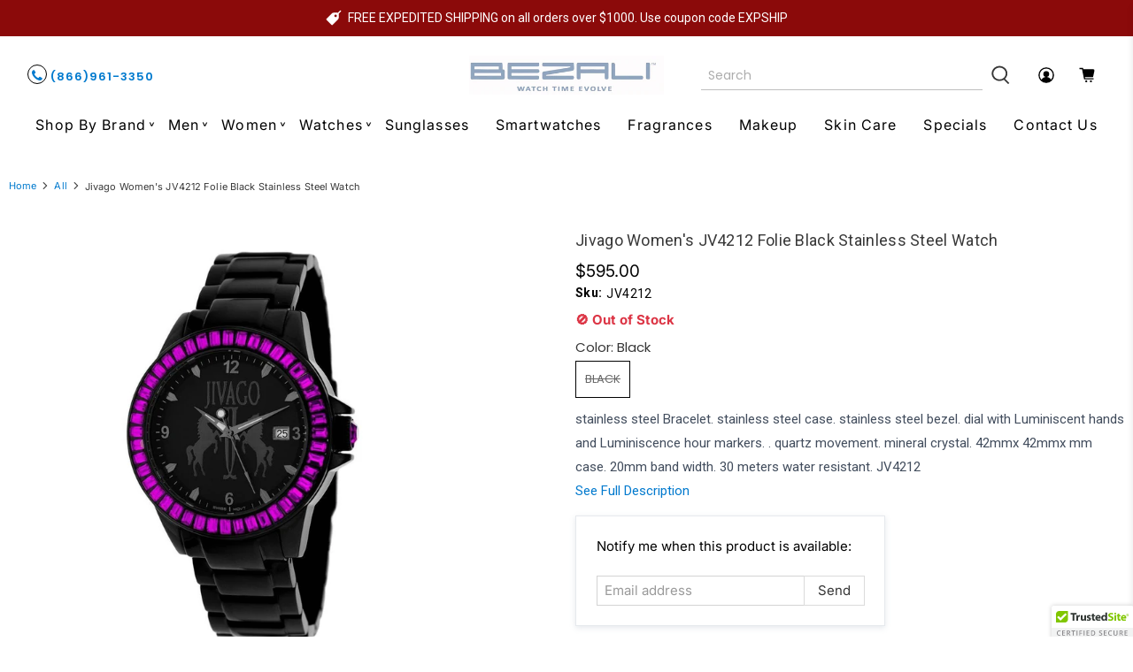

--- FILE ---
content_type: text/css
request_url: https://www.bezali.com/cdn/shop/t/36/assets/custom.css?v=145641920073700514991769078808
body_size: 7166
content:
form.header__search-form.search-form.search_forms{width:100%!important}a.navbar-link.header__link.is-arrowless,.custom_header_icon .icon{color:#000}.compare-at-price span.product-item-regular-price-percantage{display:none}.tabbed-products-section p.boost-pfs-filter-product-item-price{text-decoration-line:none;font-weight:600}.page-about-us .image-with-text__text.text-align-left.content{font-size:20px!important}h2.featured-blog__title.title{font-style:normal;font-weight:400;font-size:38px;line-height:46px;text-align:center;letter-spacing:.07em;color:#232323;margin-bottom:36px;text-transform:uppercase;text-align:left}div#variant-inventory{margin-bottom:12px}.footer__credits{text-align:center;border-top:1px solid #ddd;padding:10px 0;margin-top:15px}.button.button--primary.cartbtn{margin-top:20px;bottom:26.23%;font-style:normal;font-weight:400;font-size:20px;line-height:29px;align-items:center;text-align:center;letter-spacing:.07em}.announcement-bar__text p strong{font-family:Roboto;font-style:normal;font-weight:400;font-size:14px;line-height:16px;text-align:center;color:#fff}.Phone-icon i{border:.5px solid #000000;border-radius:40px;padding:4px;font-size:15px;width:22px;height:22px;text-align:center}.header__inner-content .top_main_two_icon{display:flex}.Phone-icon p,.Chat-icon p{font-family:Poppins;font-style:normal;font-weight:600;font-size:13px;line-height:20px;color:#232323}.top_main_two_icon{width:40%}.header__brand{width:20%;display:flex;justify-content:center;align-items:center}.topmainside-cus{width:40%;display:flex}.control.header__search-bar input::placeholder{font-family:Poppins;font-style:normal;font-weight:400;font-size:14px;line-height:20px;color:#adadad}.control.header__search-bar input{border:0;border-bottom:1px solid #BFBFBF}.header__search{width:80%;padding-right:0!important}.custom_header_icon{width:20%;display:flex;justify-content:center;align-items:center}.navbar-item.header__item a.navbar-link.header__link{font-style:normal;font-weight:400;font-size:15px;line-height:23px;letter-spacing:.07em;color:#000}.header__menu-items.header__dropdown--below-parent{display:flex;justify-content:center;align-items:center;margin-bottom:14px}.navbar-item.header__item a.navbar-link.header__link{font-style:normal;font-weight:500;font-size:15px;line-height:23px;letter-spacing:.07em;color:#000;margin:0}.header__icons .action-area__link{padding:0!important;margin:0 9px 0 19px}.Chat-icon{margin-right:19px;display:flex;justify-content:center;align-items:center}.Chat-icon img{width:30px;margin-right:6px}.Phone-icon{display:flex;justify-content:center;align-items:center}.slideshow-classic__preheading.pretext p{font-style:normal;font-weight:400;font-size:64px!important;line-height:0px!important;color:#000;margin-left:100px}.topclassy{font-family:Kaushan Script;font-style:normal;font-weight:400;font-size:120px!important;line-height:124px!important;color:#000}.topwatch{font-style:normal;font-weight:400;font-size:44px!important;line-height:44px!important;color:#000;margin:10px 0 0}.topcollection{font-style:normal;font-weight:400;font-size:44px;line-height:53px;text-transform:uppercase;color:#000}.caption-content{text-align:center!important}.slideshow-classic__buttons.buttons a{font-style:normal;font-weight:400;font-size:18px!important;line-height:34px!important;letter-spacing:.07em;width:158px!important;color:#fff!important;height:48px!important;padding:0!important;flex:inherit}.slideshow-classic__buttons.buttons{justify-content:center!important}.slideshow-classic__banner h2.title{margin-bottom:0}#shopify-section-1dc34873-1053-462a-b491-df74b344e6d3 .caption-content{width:50%!important}.caption-content.text-align-left{padding-bottom:0}.slideshow-classic .flickity-button,.slideshow-classic .flickity-page-dots{position:absolute;top:50%!important;bottom:25px}.flickity-button{background:#90a4bd!important;color:#fff}.flickity-button-icon{fill:#fff!important}.featured-collection-section .featured-collection__title.title{font-style:normal;font-weight:400;font-size:30px;line-height:43px;text-align:center;letter-spacing:.07em;color:#232323}.featured-collection-section .heading-divider.heading-divider--short{display:none}.featured-collection-section .product-thumbnail a.product-thumbnail__title{font-family:Poppins;font-style:normal;font-weight:400;font-size:16px;line-height:22px;color:#232323;text-align:left;overflow:hidden;text-overflow:ellipsis;display:-webkit-box;min-height:70px;margin-bottom:4px;-webkit-line-clamp:3;line-clamp:3;-webkit-box-orient:vertical}.featured-collection-section .image-element__wrap img{object-fit:contain!important;height:234px!important}.featured-collection-section .image-element__wrap{height:234px}.featured-collection-section span.product-thumbnail__was-price.compare-at-price .money{font-family:Poppins;font-style:normal;font-weight:400;font-size:15px!important;line-height:20px!important;color:#686868!important}.featured-collection-section span.product-thumbnail__price.price.sale .money{font-family:Poppins;font-style:normal;font-weight:600;font-size:18px;line-height:22px;color:#232323}.featured-collection-section span.product-thumbnail__price.price.sale{text-align:left}.featured-collection-section a.button.button--primary.cartbtn{font-style:normal;font-weight:400;font-size:17px;line-height:29px;text-align:center;letter-spacing:.07em;color:#232323;border:1px solid #000000;background:transparent}.featured-collection-section{background:#ededed}.featured-collection-section .product-wrap{padding:20px 14px}.featured-collection-section .product-wrap:hover .image-element__wrap img{transform:rotate(11deg)}.featured-collection-section .product-wrap .image-element__wrap img{transition:transform .6s ease}.thumbnail.product__thumbnail.product__grid-item.has-padding-bottom{background:#fff}.thumbnail.product__thumbnail.product__grid-item.has-padding-bottom .product-wrap{transition:transform .4s ease}.thumbnail.product__thumbnail.product__grid-item.has-padding-bottom:hover .product-wrap{transform:scale(1.1)}.mainwatch-section h3.ring-titl-texts{font-style:normal;font-weight:400;font-size:38px;line-height:46px;text-align:center;letter-spacing:.07em;color:#232323}.productmain-head{font-style:normal;font-weight:400;margin:11px 0;font-size:32px;line-height:40px;color:#232323}.priceoff{font-family:Poppins;font-style:normal;font-weight:500;font-size:28px;line-height:38px;text-transform:uppercase;color:#232323}.dropprice{font-family:Poppins;font-style:normal;font-weight:600;font-size:18px;line-height:22px;color:#232323}.mainprice{font-family:Poppins;font-style:normal;font-weight:400;font-size:16px;line-height:22px;text-decoration-line:line-through;color:#686868;margin-right:20px}.productprices{display:flex}.productsub-head{font-family:Poppins;font-style:normal;font-weight:500;font-size:24px;line-height:28px;color:#232323}.ringimg img{height:275px;object-fit:cover}.topmainproduct{background:#f1f1f1;padding:22px 20px}.topsub-menu{display:flex;justify-content:center;align-items:center;width:60%}.topsub-menu .shopnow-btn{font-style:normal!important;font-weight:400!important;font-size:17px!important;line-height:29px!important;text-align:center!important;letter-spacing:.07em!important;color:#232323!important;margin-top:16px;border:1px solid #000000!important;background:transparent!important}.column.width-4{width:40%}.ringimg{background:#fff;margin-right:14px}.shopnow-btn:hover{background:#000!important;color:#fff!important}.watchring-custom-img h2{font-style:normal;font-weight:400;font-size:25px;line-height:28px;color:#232323;margin-bottom:6px}.watchring-custom-img p{font-family:Poppins;font-style:normal;font-weight:400;font-size:14px;line-height:22px;color:#232323}.readmorebtn{font-style:normal!important;font-weight:400!important;font-size:17px!important;line-height:20px!important;text-align:center!important;letter-spacing:.07em!important;color:#232323!important;border:1px solid #000000!important;background:transparent!important;padding:8px 10px}.watchring-custom-img{display:flex!important}.maininfo_img{width:40%}.maininfo_img img{height:300px;object-fit:contain}.mainproduct-section{max-width:1260px;width:97%;margin-left:auto;margin-right:auto}.watchring-custom-img{border-radius:60px!important;border:1px solid #000000;margin:24px}.watcht_ring-custom-img_s .watchring-custom-img{border-radius:20px!important}.text-des{width:60%;padding-left:14px}.ring-titl-texts{font-style:normal;font-weight:400;font-size:38px;line-height:46px;text-align:center;letter-spacing:.07em;color:#232323}.viewmore-top{font-style:normal!important;font-weight:400!important;font-size:17px!important;line-height:17px!important;text-align:center!important;letter-spacing:.07em!important;color:#232323!important;border:1px solid #000000!important;background:transparent!important;padding:13px 32px!important}.current{background:#232323!important;border:1px solid #000000!important;color:#fff!important}.current span{color:#fff!important}.tabingcontent span{font-style:normal;font-weight:400;font-size:30px;line-height:43px;letter-spacing:.07em;color:#232323}.tabingcontent-tab{border:1px solid #000000;border-radius:0!important;padding:10px 26px!important;align-items:center}.showing-content a{border:1px solid #000000;border-radius:0!important;height:24px;font-style:normal;font-weight:400;font-size:20px;line-height:30px;text-align:center;letter-spacing:.07em;color:#232323;padding:10px 30px}.showing-content li{float:left;width:auto;padding:13px 6px}.showing-content a{border:1px solid #000000;border-radius:0!important;font-style:normal;font-weight:400;font-size:16px;line-height:30px;text-align:center;letter-spacing:.07em;color:#232323;padding:10px 22px}.shop-by-brand ul{column-count:2;column-gap:60px}.shop-by-brand li{break-inside:avoid;padding-bottom:6px}.customsec{max-width:1280px;width:95%;margin:16px auto!important;padding:26px 0}.allbrands p{font-style:normal;font-weight:400;font-size:14px;line-height:20px;letter-spacing:.07em;text-transform:uppercase;color:#fff;transform:rotate(-90deg)}.allbrands{display:flex;justify-content:center;align-items:center}.allbrands p{font-style:normal;font-weight:400;font-size:13px;line-height:20px;letter-spacing:.07em;padding:6px 8px;text-transform:uppercase;transform:rotate(270deg);background:#232323!important;border:1px solid #000000!important;color:#fff!important}.home-collections-inner{width:28%;height:200px;margin-right:10px;border-radius:5px}.home-collections-inner:before{display:block;text-align:center;line-height:200px;font-size:80px;color:#fff}.home-collections-inner1{margin-right:10px;border-radius:5px}.home-collections-inner{width:24%;padding:23px 18px;height:229px!important}.home-collections-inner1:before{display:block;text-align:center;line-height:200px;font-size:80px;color:#fff}.home-collections-inner img{height:126px;width:auto!important;object-fit:contain}.home-collections-inner h4{font-style:normal;font-weight:400;font-size:16px;line-height:20px;text-align:center;letter-spacing:.07em;color:#232323;overflow:hidden;text-overflow:ellipsis;display:-webkit-box;min-height:40px;margin-bottom:4px;-webkit-line-clamp:2;line-clamp:2;-webkit-box-orient:vertical}.home-collections-inner{text-align:center}.home-collections-inner{background:#e8ebf0;border-radius:0}.home-collections-inner1 img{height:126px;width:auto!important;object-fit:contain}.home-collections-inner1 h4{font-style:normal;font-weight:400;font-size:16px;line-height:20px;text-align:center;letter-spacing:.07em;color:#232323;overflow:hidden;text-overflow:ellipsis;display:-webkit-box;min-height:40px;margin-bottom:4px;-webkit-line-clamp:2;line-clamp:2;-webkit-box-orient:vertical}.home-collections-inner1{width:24%;padding:23px 18px;height:229px!important}.home-collections-inner1{background:#e8ebf0;border-radius:0}.home-collections-inner1{text-align:center}.home-collections-head{font-style:normal;font-weight:400;font-size:12px;position:absolute;line-height:20px;letter-spacing:.07em;padding:4px 8px;text-transform:uppercase;display:inline-block;transform:rotate(270deg);left:-52px;top:134px;z-index:99999;background:#232323!important;border:1px solid #000000!important;color:#fff!important}.home-collections{margin-bottom:34px}section#features{position:relative;box-shadow:0 4px 7px #00000040;padding:30px 44px}.home-collections1{margin-bottom:34px}.home-collections-head1{font-style:normal;font-weight:400;font-size:12px;position:absolute;line-height:20px;letter-spacing:.07em;padding:4px 8px;text-transform:uppercase;display:inline-block;transform:rotate(270deg);left:-63px;bottom:158px;z-index:99999;background:#232323!important;border:1px solid #000000!important;color:#fff!important}.watchring-custom-img{border-radius:0!important}.readmorebtn:hover,.viewmore-top:hover,.viewmore-top:hover a,.cartbtn:hover,.showing-content a:hover{background:#000!important;color:#fff!important}.slideshow-classic__buttons.buttons a:hover{background:#0000!important;color:#000!important;border:1px solid #000000!important}.main_icon{background:#90a6be}.main_icon .icon-bar__text{font-style:normal;font-weight:400;font-size:24px;line-height:104px;text-align:center;letter-spacing:.07em;color:#fff}.main_icon .icon-bar__block{border-left:1px solid #FFFFFF;padding:0 38px!important}.custom_foooter li.footer__menu-link a{font-style:normal;font-weight:400;font-size:18px;line-height:32px;color:#232323}.custom_foooter .footer__heading{font-style:normal;font-weight:400;font-size:20px;line-height:29px;text-transform:uppercase;color:#000}.custom_foooter ul.c_info li a{font-style:normal;font-weight:400;font-size:18px;line-height:32px;color:#232323}.custom_foooter input.input{border:1px solid #000000;font-family:Poppins;font-style:normal;font-weight:400;background:transparent;font-size:14px;line-height:22px;color:#232323;padding:20px 10px}.custom_foooter input.input::placeholder{font-family:Poppins;font-style:normal;font-weight:400;font-size:14px;line-height:22px;color:#232323}.custom_foooter button{font-family:Open Sans;font-style:normal;font-weight:400;font-size:19px;line-height:18px;text-align:center;color:#fff;padding:14px 22px}.footer__content{background:#fff!important;margin-top:53px}section.footer__extra-content{background:#90a6be}.footer__credits p{font-style:normal;font-weight:400;font-size:17px;line-height:33px;color:#fff;display:flex;justify-content:center;align-items:center}.footer__credits a{line-height:33px;color:#fff;margin-left:10px}.footer__content a,.footer__content a:visited{color:#000!important}.social_text{font-family:Poppins;font-style:normal;font-weight:400;font-size:16px;line-height:22px;color:#232323}h2.c_heading_sun.home-sunglasses-head{font-style:normal;font-weight:400;font-size:38px;line-height:46px;text-align:center;letter-spacing:.07em;color:#232323}section.blue_sunglasses{padding:12px 2px 3px 4px}.price--sale{order:1}.home-sunglasses-inner img{height:130px;width:auto!important;object-fit:contain;margin-bottom:8px}.home-sunglasses-inner h4{font-style:normal;font-weight:400;font-size:16px;line-height:20px;text-align:center;letter-spacing:.07em;color:#232323;overflow:hidden;text-overflow:ellipsis;display:-webkit-box;min-height:40px;margin-bottom:4px;-webkit-line-clamp:2;line-clamp:2;-webkit-box-orient:vertical}.home-sunglasses-inner{width:22%;padding:23px 18px;height:229px!important}.home-sunglasses-inner{background:#f1f1f1;width:22%;padding:18px;text-align:center;height:214px!important;margin-right:10px}.home-sunglasses{max-width:1280px;width:95%;margin-left:auto;margin-right:auto}.custom_collection .thumbnail.image__container.has-image-crop img{height:280px!important;object-fit:contain}.single_prodcut_recommended .product-thumbnail__title{font-family:Poppins;font-style:normal;font-weight:400;font-size:16px;line-height:22px;color:#232323;text-align:left;overflow:hidden;text-overflow:ellipsis;display:-webkit-box;min-height:70px;margin-bottom:4px;-webkit-line-clamp:3;line-clamp:3;-webkit-box-orient:vertical}.single_prodcut_recommended .product-thumbnail__price.price.sale .money{font-family:Poppins;font-style:normal;font-weight:600;font-size:17px;line-height:22px;color:#232323}.single_prodcut_recommended img.lazyloaded{object-fit:contain!important;height:234px!important}.single_prodcut_recommended .product-thumbnail__was-price.compare-at-price span{font-family:Poppins;font-style:normal;font-weight:400;font-size:14px!important;line-height:20px!important;color:#686868!important;margin-right:6px!important;+}.single_prodcut_recommended span.product-thumbnail__price.price.sale{text-align:left}.single_prodcut_recommended .gallery-cell.thumbnail:hover .product-wrap{transform:scale(1.1)}.single_prodcut_recommended .gallery-cell.thumbnail .product-wrap{transition:transform .4s ease}.single_prodcut_recommended .product-wrap:hover img.lazyloaded{transform:rotate(11deg)}.single_prodcut_recommended .product-wrap img.lazyloaded{transition:transform .6s ease}.icon-bar__block:last-child{border-right:1px solid #fff!important}.collection-show-new .cimgs img{height:150px;object-fit:contain;width:100%!important}.collection-show-new{display:flex;align-items:center;justify-content:center}.collection-show-new{display:grid;grid-template-columns:1fr 1fr 1fr 1fr 1fr 1fr}.collection-show-new{max-width:1280px;width:95%;margin:20px auto 0;box-shadow:0 1px 7px #3938383d;padding-bottom:20px}.collection-show-new .cimgs img{height:150px;width:150px!important;object-fit:contain;background:#fff;border-radius:99px;box-shadow:1px 0 12px #f0ecec}.collection-show-new .link h4{color:#4a4a4a;font-family:Poppins;font-weight:500;font-size:15px;display:inline-block;border-bottom:2px solid transparent}.collection-show-new .link{text-align:center;margin:26px 10px}.collection-show-new .cimgs{margin-bottom:3px}.collection-show-new .link:hover h4{border-bottom:2px solid #4a4a4a}.collection-show-new .link img{transition:filter .2s ease-out}.collection-show-new .link:hover img{filter:brightness(84%) contrast(130%)}.title-subcus{text-align:left;color:#393939!important;font-size:15px!important}.title-subcus a{text-decoration:underline}.title-subcus a:hover{text-decoration:none}.title-subcus a{color:#393939!important;font-size:15px!important}.product .control.quantity-input-control.quantity-input-control--fill{width:72px}.course-summary.card{height:108px!important;display:flex;justify-content:center;align-items:center}.course-summary.card img{height:80px;object-fit:contain;border-radius:85%}.courses .course-item{padding-right:1%;padding-left:1%;margin-bottom:20px}.courses .flickity-prev-next-button .arrow{fill:#393939!important}.courses .flickity-prev-next-button.previous,.courses .flickity-prev-next-button.next{background:transparent!important}.site-content.cf{padding-left:0}h3.cus-titl-texts{margin-top:40px;font-style:normal;font-weight:400;font-size:38px;line-height:46px;text-align:center;letter-spacing:.07em;color:#232323}.home_sales{margin-top:40px}.collection-sales-new{max-width:1280px;width:95%;margin-left:auto;margin-right:auto}.row.home_sales{flex-wrap:nowrap}.column.salesevents-cus img{height:250px;object-fit:contain}.column.salesevents-cus{padding-right:40px}.column.salesevents-cus.width-6{width:60%}.column.salesevents-cus.width-3{width:30%}.collection-sales-new h3.se-title{text-transform:uppercase;font-weight:600;font-size:16px}.collection-sales-new p.se-info{font-size:15px;line-height:36px}.collection-sales-new{margin-bottom:44px}.site-contents .course-thumbnail img{width:20%;height:150px;width:150px!important;object-fit:contain;background:#fff;border-radius:99px;box-shadow:1px 0 12px #f0ecec}.site-contents .course-summary.cards{text-align:center}.site-contents .course-summary.cards:hover img{filter:brightness(84%) contrast(130%)}.site-contents .course-summary.cards img{transition:filter .2s ease-out}.site-contents .course-summary.cards:hover h4{border-bottom:2px solid #4a4a4a}.site-contents .course-summary.cards h4{display:inline-block}.site-contents .course-items{margin-bottom:0!important}.site-contents div#featureds-courses{margin-bottom:18px}.site-contents .flickity-prev-next-button{top:42%}.blue_sunglasses .flickity-prev-next-button.next{right:-48px}.blue_sunglasses .flickity-prev-next-button.previous{left:-48px}.site-contentss .course-itemss img{height:130px;width:auto!important;object-fit:contain;margin-bottom:8px}.site-contentss .course-itemss h4{font-style:normal;font-weight:400;font-size:16px;line-height:20px;text-align:center;letter-spacing:.07em;color:#232323;overflow:hidden;text-overflow:ellipsis;display:-webkit-box;min-height:40px;margin-bottom:4px;-webkit-line-clamp:2;line-clamp:2;-webkit-box-orient:vertical}.course-itemss.slide .course-summary.cards{background:#f1f1f1;text-align:center;padding:14px 6px}.showdiv{text-align:center}.navbar-item.header__item.has-mega-menu:after{margin-bottom:5px;margin-left:-13px!important}.navbar-link{padding:1rem!important}span.f-title{font-family:Open Sans,sans-serif;font-size:14px;font-weight:400;padding-left:6px}.menu-feature-product img{max-height:46px!important}.menu-feature-product a{display:flex;justify-content:left;align-items:center}.mega-menu__linklist a{font-family:Open Sans,sans-serif;font-size:14px;font-weight:400;line-height:18px!important}p.menu__heading{font-style:normal;font-weight:600;font-size:16px!important;line-height:24px;letter-spacing:.07em;color:#000;margin:0}.menu-feature-product p{font-style:normal;font-weight:500;font-size:16px!important;line-height:24px!important;letter-spacing:.07em;color:#000}.header-cart.action-area__link span.header-cart__caption.icon-caption,a.header__link.action-area__link span.icon-caption{display:none}.column.salesevents-cus{display:inline-flex!important}.section2{width:50%!important}.section1{width:55%!important}div#login{margin:auto}.login__image.one-half.medium-down--one-whole.column.is-order-aligned-right{display:none}.heading-wrapper--login.heading-wrapper.heading-wrapper--short,.heading-wrapper--register.heading-wrapper.heading-wrapper--short.one-whole{align-items:center}.register__image.one-half.medium-down--one-whole.column.is-order-aligned-right{display:none}.register.one-half.medium-down--one-whole.column.has-padding-bottom{margin:auto}#login input,#recover-password input,#create-customer input{height:3.25em;border-radius:10px}.errors{color:red}div#customer,#recover-password{padding:30px;box-shadow:#000 0 5px 15px}input.button.button--secondary.signupform{width:100%;background:#000;color:#fff;padding:9px;font-size:20px;border-radius:10px}input.button.button--secondary.signupform:hover{opacity:.8}.login__form .title,.register__form .title,#recover-password h2{font-size:35px;font-weight:600;line-height:1.125;color:#000}.shop-by-brand p.menu__heading{font-weight:600;font-size:18px!important;line-height:20px!important;background:#90a4bc;padding:3px 10px;color:#fff;text-align:center}.ajax-cart{font-size:14px}a.boost-pfs-filter-product-item-title{font-family:Open Sans,sans-serif;font-style:normal;font-weight:400;font-size:16px;line-height:20px;text-align:center;letter-spacing:.07em;color:#232323;overflow:hidden;text-overflow:ellipsis;display:-webkit-box;min-height:40px;margin-bottom:4px;-webkit-line-clamp:2;line-clamp:2;-webkit-box-orient:vertical}p.boost-pfs-filter-product-item-price{font-family:Poppins;font-style:normal;font-weight:400;font-size:14px;line-height:22px;text-decoration-line:line-through;color:#686868;margin-right:0}span.boost-pfs-filter-product-item-sale-price{font-family:Poppins;font-style:normal;font-weight:600;font-size:15px;line-height:22px;color:#232323!important}.boost-pfs-filter-product-item-inner{border:1px solid rgba(127,127,127,.16)!important;box-shadow:0 1px 4px #7f7f7f1c!important;padding:0 10px!important}.boost-pfs-filter-product-item{padding-left:18px!important}.boost-pfs-filter-product-bottom-inner{text-align:center}.course-summary.card{height:97px!important;width:108px!important}@media only screen and (max-device-width: 767px){.watch-custom-img_s{padding:0 20px!important;grid-template-columns:1fr!important}div#template-index{width:100%}.slideshow-classic__preheading.pretext p{font-size:15px!important;margin-left:0!important}.slideshow-classic__buttons.buttons a{font-size:14px!important;line-height:25px!important;width:112px!important;height:38px!important}h2.slideshow-classic__heading.title.mobile-shrink-text .topwatch{font-size:30px!important;line-height:30px!important}h2.slideshow-classic__heading.title.mobile-shrink-text span.topclassy{font-size:26px!important;line-height:30px!important}h2.slideshow-classic__heading.title.mobile-shrink-text .topwatch{font-size:16px!important;line-height:9px!important;margin-top:6px}.topcollection{line-height:24px!important}.caption.text-align-left{position:absolute!important;top:0!important;left:0!important;text-align:left!important}.is-hidden-desktop-only .image-element__wrap img{height:200px;object-fit:cover}.caption-content.text-align-left{padding-left:8px!important}.customsec{position:relative}.allbrands p{transform:none!important}.allbrands{position:absolute;top:-22px;left:2%}.tabingcontent-tab{padding:6px 10px!important}.tabingcontent span{font-size:18px;line-height:30px}.showing-content a{font-size:14px;line-height:14px;padding:7px 10px}.showing-content li{padding:9px 5px}.column.salesevents-cus{padding-right:16px}.column.salesevents-cus img{height:166px}.section2{width:100%!important}.section1{width:100%!important;display:inline-table}.mainsection{display:block!important}.column.salesevents-cus.width-2{width:50%}.mainwatch-section h3.ring-titl-texts{font-size:24px;line-height:50px}.topmainproduct{padding:10px}.ringimg img{height:150px;object-fit:contain;margin:auto;display:flex}.productsub-head{font-size:14px;line-height:20px}.productmain-head{font-size:20px;line-height:30px}.priceoff{font-size:16px;line-height:34px}.mainprice{font-size:12px;line-height:16px}.dropprice{font-size:13px;line-height:16px}.topsub-menu .shopnow-btn{font-size:16px!important;line-height:24px!important;margin-top:12px}.watcht_ring-custom-img_s{grid-template-columns:1fr!important}.watchring-custom-img h2{font-size:18px;line-height:24px}.watchring-custom-img p{font-size:12px;line-height:20px;text-align:justify}.readmorebtn{font-size:13px!important;line-height:14px!important;padding:6px 10px;display:table;margin-top:18px}.watchring-custom-img{padding:10px}.maininfo_img img{height:200px;object-fit:contain}.watchring-custom-img p{overflow:hidden;text-overflow:ellipsis;display:-webkit-box;-webkit-line-clamp:4;line-clamp:4;-webkit-box-orient:vertical}.text-des{padding-left:4px}.watchring-custom-img{padding:8px!important}.mobile-menu__toggle-icon .icon{fill:#000!important}.header__link,.header__link>a{color:#000!important;fill:#000!important}.announcement-bar__container{height:66px}.mega-menu__content a{color:#000!important}.submenu__label:hover a{color:#9badc1}.announcement-bar__text p strong{font-size:13px}.collection-sales-new{margin-bottom:0!important}.watchring-custom-img{margin:0 0 12px}.main_icon .icon-bar__text{font-size:20px;line-height:40px}.main_icon .icon-bar__block{border-left:none;padding:0 26px!important}.icon-bar__block:last-child{border-right:none!important}.carousel-cell{margin-left:54px}h4,.h4{font-size:16px!important}.viewmore-top{font-size:14px!important;line-height:13px!important;padding:9px 12px!important}h3.cus-titl-texts{margin-top:25px;font-size:22px;line-height:30px}.mainsection{margin-top:8px!important}.watch-custom-img_s{grid-column-gap:3px;margin:0!important}.sunglasses-res-sec .flickity-prev-next-button.previous{left:0}.sunglasses-res-sec .flickity-prev-next-button.next{right:0}h2.c_heading_sun.home-sunglasses-head{font-size:28px;line-height:50px}.sunglasses-res-sec .carousel-cell{margin-left:77px}.ring-titl-texts{font-size:30px;line-height:34px}.custom_foooter ul.c_info li a{font-size:16px;line-height:28px}.custom_foooter .footer__heading{font-size:17px;line-height:20px;margin-bottom:8px;font-weight:600}.custom_foooter li.footer__menu-link a{font-size:16px;line-height:28px}.has-padding-bottom{padding-bottom:14px}.has-padding-top{padding-top:10px}.footer__credits a{font-size:15px;margin-left:6px}.topres-carousel .flickity-prev-next-button.previous{left:0!important}.topres-carousel .flickity-prev-next-button.next{right:0!important}.ringimg{margin-right:0}div#shopify-section-footer__icon-bar .icon-bar__block.is-medium{display:block!important;width:100%}.site-content.cf{margin-top:0;margin-bottom:0}.related-products .products-slider .gallery-cell{width:calc(50% + -0px)}.single_prodcut_recommended .product-thumbnail__title{font-size:14px;line-height:20px}.single_prodcut_recommended .product-thumbnail__title{overflow:hidden;text-overflow:ellipsis;display:-webkit-box;-webkit-line-clamp:3;line-clamp:3;min-height:63px;-webkit-box-orient:vertical}.related-products .products-slider .gallery-cell{padding:0!important}.boost-pfs-filter-grid-width-3{width:50%!important}.boost-pfs-filter-grid-width-3{width:33%!important}.boost-pfs-addtocart-wrapper{position:absolute}}.boost-pfs-filter-grid-width-3{width:50%!important}.topclassy-beauty{font-size:150px!important;line-height:142px!important;color:#000;margin-left:11px}.topres-carousel{text-align:left;width:100%;margin:30px auto;padding-right:7%;padding-left:7%}.topres-carousel img{width:20%;height:150px;width:150px!important;object-fit:contain;background:#fff;border-radius:99px;box-shadow:1px 0 12px #f0ecec}.topres-carousel .carousel-cell:hover img{filter:brightness(84%) contrast(130%)}.topres-carousel .carousel-cell:hover h4{border-bottom:.5px solid #000;display:inline-block}.carousel-cell{width:235px;height:200px;float:left;margin-right:10px;text-align:center;border-radius:5px;counter-increment:carousel-cell}.sunglasses-res-sec h4{font-style:normal;font-weight:400;font-size:16px;line-height:20px;text-align:center;letter-spacing:.07em;color:#232323;overflow:hidden;text-overflow:ellipsis;display:-webkit-box;min-height:40px;margin-bottom:4px;-webkit-line-clamp:2;line-clamp:2;-webkit-box-orient:vertical}.sunglasses-res-sec .course-summary.cards{background:#f1f1f1;text-align:center;padding:10px 6px}.mainproduct-section h3 p{margin-top:0!important}.mens-subcus img{height:126px;width:auto!important;object-fit:contain}.mens-subcus{background:#e8ebf0;border-radius:0}.mens-subcus h4{font-style:normal;font-weight:400;font-size:16px;line-height:20px;text-align:center;letter-spacing:.07em;color:#232323;overflow:hidden;text-overflow:ellipsis;display:-webkit-box;min-height:40px;margin-bottom:4px;-webkit-line-clamp:2;line-clamp:2;-webkit-box-orient:vertical}.mens-subcus{background:#e8ebf0;border-radius:0;padding:23px 18px;height:254px!important}.mens-watches-res .flickity-viewport{height:270px!important}.mens-watches-res button.flickity-button{display:none!important}.topres-carousel .flickity-prev-next-button.previous{left:-48px}.topres-carousel .flickity-prev-next-button.next{right:-48px}@media screen and (min-device-width: 768px) and (max-device-width: 1100px){.boost-pfs-action-list-wrapper.boost-pfs-action-extend{top:0!important;right:-17px!important;margin-top:0!important}.mobile-menu__toggle-icon .icon{fill:#000!important}.header__link,.header__link>a{color:#000!important;fill:#000!important}.slideshow-classic__preheading.pretext p{font-size:24px!important;margin-left:0!important}.slideshow-classic__buttons.buttons a{font-size:14px!important;line-height:25px!important;width:112px!important;height:38px!important}h2.slideshow-classic__heading.title.mobile-shrink-text .topwatch{font-size:30px!important;line-height:30px!important}h2.slideshow-classic__heading.title.mobile-shrink-text span.topclassy{font-size:38px!important;line-height:42px!important}h2.slideshow-classic__heading.title.mobile-shrink-text .topwatch{font-size:22px!important;line-height:26px!important;margin-top:6px}.topcollection{line-height:44px!important}h4,.h4{font-size:16px!important}.allbrands p{transform:none!important}.tabingcontent-tab{padding:6px 10px!important}.showing-content a{font-size:14px;line-height:14px;padding:5px 2px}.allbrands{position:absolute;top:-22px;left:2%}.tabingcontent span{font-size:18px;line-height:23px}.showing-content a{font-size:16px;line-height:16px;padding:10px 12px}.section1{width:100%!important;text-align:center;display:grid;grid-template-columns:1fr 1fr}.section2{width:100%!important}.column-newss{text-align:center}.column.salesevents-cus img{height:146px}.maininfo_img img{height:250px}.productmain-head{font-size:20px;line-height:28px}.ringimg img{height:200px}.ringimg{margin-right:0;text-align:center}.collection .boost-pfs-filter-grid-width-3{width:33%!important}.collection-sales-new p.se-info{line-height:20px;text-align:left}.collection-sales-new h3.se-title{font-size:14px;text-align:left}.productmain-head{font-size:22px;line-height:30px}.column.width-6.topsub-menu h2{text-align:center}.productprices{justify-content:center}.priceoff{font-size:22px}.productsub-head{font-size:18px;line-height:22px}.watchring-custom-img p{overflow:hidden;text-overflow:ellipsis;display:-webkit-box;-webkit-line-clamp:4;line-clamp:4;-webkit-box-orient:vertical}.watchring-custom-img h2{font-size:20px;line-height:26px}.watchring-custom-img{padding:8px;margin:9px}.main_icon .icon-bar__block{padding:0 10px!important}.main_icon .icon-bar__text{font-size:18px;line-height:77px}.newsletter-form .field .control{width:54%!important}.blue_sunglasses .flickity-prev-next-button.next{right:-30px}.custom_foooter .footer__heading{font-size:16px;line-height:22px;font-weight:600}.custom_foooter ul.c_info li a,.custom_foooter li.footer__menu-link a{font-size:15px;line-height:30px}.custom_foooter button{font-size:15px;line-height:20px}}p.productmain-head{overflow:hidden;text-overflow:ellipsis;display:-webkit-box;-webkit-line-clamp:3;line-clamp:3;-webkit-box-orient:vertical}@media screen and (max-width: 767px){.column.width-6.topsub-menu h2{text-align:center}.productprices{justify-content:center}.carousel-cell{width:100%!important}.column.salesevents-cus.width-2{justify-content:center;align-items:center}.block__image-with-overlay .caption,.image-with-text-overlay .caption,.image-slideshow .caption{transform:translateY(0)!important}.block__image-with-overlay .caption-content,.image-with-text-overlay .caption-content,.image-slideshow .caption-content{min-width:auto!important}.mobile-shrink-text span,.mobile-shrink-text p{font-size:.6em!important}.grid-wrapper.customsec{grid-template-columns:1fr!important}.tabingcontent .column{display:flex;justify-content:center;align-items:center}.tabingcontent .column .grid-number{width:50%}}@media screen and (min-device-width: 1023px) and (max-device-width: 1260px){.navbar-link{padding:1rem .6rem!important}.navbar-item.header__item a.navbar-link.header__link{font-size:14px!important}.navbar-item.header__item.has-mega-menu:after{margin-left:-10px!important}.section1,.section2{width:50%!important}.mainsection{display:flex!important}.column.salesevents-cus img{height:210px;object-fit:contain}.column.salesevents-cus{padding-right:18px}.maininfo_img img{height:226px;object-fit:contain}}@media screen and (min-device-width: 798px) and (max-device-width: 1023px){.header__menu-items.header__dropdown--below-parent{display:inline-block;text-align:center;margin-bottom:14px}.navbar-item{display:inline-flex!important;width:fit-content}a.navbar-link.header__link.is-arrowless{padding:10px 16px!important}div#mobile-header{display:none}.navbar-item.header__item.has-mega-menu:after{margin-bottom:5px;margin-left:-16px!important}}@media only screen and (max-device-width: 600px){.boost-pfs-filter-product-item-label{left:auto!important;right:-16px!important;top:-12px}.boost-pfs-action-list-wrapper{position:absolute;top:0!important;left:0!important}.boost-pfs-filter-product-item.boost-pfs-filter-product-item-grid{position:relative}.boost-pfs-filter-product-item.boost-pfs-filter-product-item-grid.boost-pfs-filter-grid-width-3.boost-pfs-filter-grid-width-mb-2.boost-pfs-action-list-enabled{width:50%!important}body.collection.boost-pfs-enable-app.boost-pfs-enable-filter.boost-pfs-filter-tree-vertical-style-default.announcement-bar--visible.boost-pfs-enable-instant-search{overflow:hidden}.boost-pfs-filter-product-item-inner{padding:0 5px!important}.boost-pfs-filter-product-item-list .boost-pfs-filter-des{color:#3a3a3a;text-align:justify}}.sunglasses-res-sec .course-summary.cards{height:250px}.sunglasses-res-sec .course-summary.cards{border:1px solid #000000;background:#fff;border-radius:20px}h2.c_heading_sun.home-sunglasses-head,h3.ring-titl-texts{margin-bottom:30px}#features.customsec{margin-bottom:50px!important}.mens-subcus,.watch-custom-img .topmainproduct{border:1px solid #000000;background:#fff;border-radius:20px}.watch-custom-img{padding:0!important}@media only screen and (max-width: 480px){.block__image-with-overlay .mobile-text--below-media .caption-content,.image-with-text-overlay .mobile-text--below-media .caption-content,.image-slideshow .mobile-text--below-media .caption-content{padding:4px 0}}@media only screen and (min-width: 767px){.row.topmainproduct{margin-left:23px}}.mens-subcus h6{font-family:Poppins;font-style:normal;font-weight:600;font-size:14px;line-height:22px;color:#232323}span.boost-pfs-filter-product-item-regular-price-percantage{color:#b63539;font-weight:600}.boost-pfs-filter-product-bottom-inner{min-height:136px!important}span.product-item-regular-price-percantage{color:#b63539;font-weight:600!important;font-family:-apple-system,BlinkMacSystemFont,Segoe UI,Roboto,Helvetica,Arial,sans-serif}@media only screen and (max-device-width: 600px){.product-block.product-block--form{position:absolute;top:210px;margin-top:30px}.product__information.has-product-sticker.one-half.column.medium-down--one-whole{position:relative}.title{font-size:22px!important;line-height:30px!important}.sunglasses-res-sec .flickity-slider{position:absolute;width:80%!important;height:100%}.sunglasses-res-sec .carousel-cell{margin-left:12px!important}.sunglasses-res-sec .carousel-cell{width:66%!important}.sunglasses-res-sec .carousel-cell{height:100%}.sunglasses-res-sec .flickity-prev-next-button{top:50%!important;width:30px!important;height:30px!important;border-radius:50%;transform:translateY(-50%)}.sunglasses-res-sec .flickity-prev-next-button.next{right:-20px!important}.sunglasses-res-sec .flickity-prev-next-button.previous{left:-20px!important}.topres-carousel .flickity-slider{position:absolute;width:80%!important;height:100%}.topres-carousel .carousel-cell{margin-left:8px!important}.topres-carousel .carousel-cell{width:70%!important}.topres-carousel img{height:118px;width:118px!important}.topres-carousel .course-thumbnail h4{font-size:14px!important}.topres-carousel .flickity-prev-next-button{top:30%!important;width:30px!important;height:30px!important;border-radius:50%;transform:translateY(-50%)}.title.viewmore-top{font-size:18px!important;line-height:19px!important}.course-summary.card img{height:50px}.course-summary.card{height:62px!important;width:108px!important}.boost-pfs-filter-product-item-list .boost-pfs-filter-product-item-price{margin-bottom:4px!important}.has-padding-top{text-align:justify}.topres-carousel .flickity-prev-next-button.next{right:-20px!important}.topres-carousel .flickity-prev-next-button.previous{left:-20px!important}}.thumbnail__caption .product-thumbnail a.product-thumbnail__title{overflow:hidden;text-overflow:ellipsis;display:-webkit-box;-webkit-line-clamp:3;line-clamp:3;-webkit-box-orient:vertical}.boost-pfs-filter-product-item-inner{padding:12px 10px!important}.description.content.has-padding-top.sss p{margin:0}.description.content.has-padding-top.sss{padding-top:3px;line-height:27px}.custom-field.custom-field__estimated-delivery-date-.custom-field__type--text-repeater h5.custom-field--title{font-size:16px;font-family:-apple-system,BlinkMacSystemFont,Segoe UI,Roboto,Helvetica,Arial,sans-serif;font-style:normal;color:#b63539;line-height:28px}.custom-field.custom-field__estimated-delivery-date-.custom-field__type--text-repeater .custom-field--value{font-family:-apple-system,BlinkMacSystemFont,Segoe UI,Roboto,Helvetica,Arial,sans-serif;font-style:normal;color:#b63539;font-weight:500;line-height:28px}h1.product_name.title{line-height:35px}.item_sku{font-style:normal;font-size:14px!important;color:#000;letter-spacing:.36px;line-height:38px;font-family:-apple-system,BlinkMacSystemFont,Segoe UI,Roboto,Helvetica,Arial,sans-serif}.description.content.has-padding-top.sss br{display:none}.product-block.product-block--description{font-family:Poppins;line-height:16px}.boost-pfs-filter-collection-header-wrapper.boost-pfs-filter-collection-image{display:none}.product-form-container.has-padding-top.has-padding-top{padding-top:14px!important}@media only screen and (min-device-width: 767px){.product__social-share.has-padding-top{padding-top:0}}.product-block.product-block--form{margin-bottom:28px}@media screen and (min-device-width: 600px) and (max-device-width: 797px){.product__images{margin-bottom:0!important}.site-content.cf{margin:0!important}.courses{margin-top:19px;margin-bottom:19px!important}}@media only screen and (max-device-width: 600px){.product__information.has-product-sticker.one-half.column.medium-down--one-whole{display:flex;flex-flow:column}.sticker-holder.sticker-shape-square.sticker-position-left{order:1;-webkit-order:1}.product-block.product-block--title.product-block--first{order:2;-webkit-order:2}.product-block.product-block--price{order:3;-webkit-order:3}.product-block.product-block--sku{order:4;-webkit-order:4}.product-block.product-block--description{order:6!important;-webkit-order:6}.product-block.product-block--form{order:5!important;-webkit-order:5}.product-block.product-block--share{order:7;-webkit-order:7}.product-block.product-block--product-links{order:8;-webkit-order:8}.product-block.product-block--form{position:unset!important;top:210px;margin-top:0}.product__notify-form{margin-bottom:0!important}.product-block.product-block--form{margin-bottom:0}.flickity-prev-next-button.previous{left:-18px!important}.flickity-prev-next-button.next{right:-18px!important}.site-content.cf{margin-top:10px!important}h3.title.title-subcus{margin-bottom:0!important}.product__images{margin-bottom:10px!important}#template-product .product-block.product-block--title .title{font-size:18px!important;line-height:24px!important;margin-bottom:0}span.compare-at-price span.sale_price_on{font-size:15px!important}.modal_price.subtitle .price-ui.texts span.compare-at-price{font-size:16px!important;line-height:30px!important}#template-product .single_prodcut_recommended img.lazyloaded{height:200px!important}}.menu-feature-product img{width:46px!important;object-fit:contain}.mega-menu__block .mega-menu__content p a{font-size:14px;color:#b63539!important}.mega-menu__linklist a{font-size:17px;font-weight:500;line-height:16px!important}.navbar-item.header__item a.navbar-link.header__link{font-size:16px}.Chat-icon{display:none!important}p.menu__heading{font-weight:600;font-size:20px!important;line-height:20px!important}span.f-title{font-size:17px;font-weight:500;line-height:16px!important}div#shopify-section-template--14342287491150__1647073235db9c41cd hr{display:none}.customsec{margin-top:0!important;margin-bottom:0!important}.menu-feature-product p{font-weight:500;font-size:20px!important;line-height:20px!important}.footer__content{background:#90a6be!important;margin-top:53px}.custom_foooter .footer__heading{color:#fff}.footer__content a,.footer__content a:visited{color:#fff!important}.social_text{color:#fff}.newsletter-form.form.is-responsive button.button{background-color:#fff;border-color:#fff;color:#000;font-weight:600}.custom_foooter button{font-family:Open Sans;font-style:normal;font-weight:400;font-size:16px;line-height:17px;text-align:center;color:#000;padding:12px 22px}.footer__payment-methods{display:flex;align-items:center}.custom_foooter input.input{border:1px solid #fff;color:#fff}.newsletter-form.form input.input.is-primary-btn-style.is-regular::placeholder{color:#fff;font-size:13px}.footer__content{background:#90a6be!important;margin-top:0!important;padding-top:60px!important}ul.social-icons a{background:#ffffff26;padding:6px;border-radius:20px;display:flex}footer.footer__container.show_copy_right.custom_foooter .has-padding-bottom.has-padding-top{padding-top:18px}.container{justify-content:center}.price-ui{display:block!important}span.price.price--sale{display:block}span.sale_price_on{font-size:16px!important;font-family:Poppins!important;font-style:normal;color:#393939!important;font-weight:400!important}.price-ui{margin-bottom:-6px}span.price.price--sale .money{font-style:normal;font-weight:700!important;font-size:18px!important;color:#000;letter-spacing:.36px;line-height:33px;font-family:-apple-system,BlinkMacSystemFont,Segoe UI,Roboto,Helvetica,Arial,sans-serif}.compare-at-price{opacity:1!important}.compare-at-price{color:#000!important}span.compare-at-price{font-family:Poppins;font-style:normal;font-weight:400!important;font-size:16px!important;line-height:22px}span.price.price--sale{margin-top:5px}.modal_price.subtitle{display:flex;justify-content:flex-start;align-items:end}.heading-wrapper--cart-page.heading-wrapper.heading-wrapper--short.one-whole.column.is-flex.is-flex-column.is-align-left.text-align-left{align-items:center}h5.custom-field--title strong{font-weight:600!important}@media only screen and (max-device-width: 600px){.site-footer-left-logo{margin-left:0!important}.site-footer-information-content .site-footer-left-logo{padding:0 18px;text-align:center}.site-footer-left-logo img{width:auto;height:66px;text-align:center;object-fit:contain;margin:6px 16px}.footer__credits p{margin-left:0!important}}.price-ui{display:flex!important;flex-flow:column}span.compare-at-price,.compare-at-price .money{text-decoration:none!important}span.price.price--sale{margin-top:-6px!important}.price+.compare-at-price{margin-left:0!important}#shopify-section-template--14443700093006__breadcrumbs{padding-top:0!important;padding-bottom:0!important}#template-product .breadcrumb li{align-items:center;display:flex;justify-content:center;padding:0;color:#393939;font-size:11px;font-weight:400;letter-spacing:.11px;line-height:18px}#shopify-section-template--14443700093006__main{padding-top:0!important;padding-bottom:0!important}#template-product .title #template-product .title{font-size:20px!important;line-height:26px!important;margin-bottom:10px;color:#393939;font-weight:400;letter-spacing:.7px;text-transform:capitalize;font-family:-apple-system,BlinkMacSystemFont,Segoe UI,Roboto,Helvetica,Arial,sans-serif}#template-product .product-gallery{margin-top:20px!important}#template-product .purchase-details__buttons.purchase-details__spb--true{margin-top:0!important}@media only screen and (max-device-width: 600px){.currency-dropdown.three{width:calc(100% - 20px)}.shop-by-category{margin:0 auto!important}.topres-carousel .flickity-viewport{height:146px!important}.topres-carousel{margin-bottom:6px}.collection-sales-new p.se-info{font-size:13px;line-height:22px;margin-bottom:22px}.collection-sales-new{width:92%}.watch-custom-img_s .watch-custom-img .row.topmainproduct{flex-wrap:unset}.watch-custom-img_s .watch-custom-img .row.topmainproduct .column.width-4{width:70%;display:flex;align-items:center}.productmain-head{font-size:16px;line-height:23px;text-align:left}.productsub-head{font-size:13px;line-height:14px;text-align:left}.mainprice{margin-right:8px}.watch-custom-img_s .column.width-6.topsub-menu h2{text-align:left}.topmainproduct{padding:10px 4px}.sunglasses-res-sec h6{font-size:15px}.sunglasses-res-sec h4{font-size:15px!important}span.product-item-regular-price-percantage{font-size:13px}.site-contentss{margin-bottom:60px}div#template-product .one-whole.column.is-flex.is-justify-space-between.is-flex-column-reverse-mobile.is-align-center{display:none}.courses{margin-top:10px!important}}#template-product .product-block.product-block--title h1.product_name.title{font-size:18px!important;line-height:24px!important;margin-bottom:11px!important;display:inline-block;font-weight:400;letter-spacing:.3px;font-family:-apple-system,BlinkMacSystemFont,Segoe UI,Roboto,Helvetica,Arial,sans-serif;color:#393939}#template-product button.button.ajax-submit.action_button.button--add-to-cart.action_button--secondary{background:#000;color:#fff;text-transform:capitalize;font-family:-apple-system,BlinkMacSystemFont,Segoe UI,Roboto,Helvetica,Arial,sans-serif}#template-product button.shopify-payment-button__more-options.BUz42FHpSPncCPJ4Pr_f{text-decoration:underline;font-weight:600;color:#424d5d;font-family:-apple-system,BlinkMacSystemFont,Segoe UI,Roboto,Helvetica,Arial,sans-serif}.thumbnail__caption .product-thumbnail a.product-thumbnail__title,.description.content.has-padding-top.sss{color:#424d5d;font-family:-apple-system,BlinkMacSystemFont,Segoe UI,Roboto,Helvetica,Arial,sans-serif}.has-product-sticker .sticker-holder{padding-bottom:6px!important}.has-product-sticker .sticker-shape-square .thumbnail-sticker{font-size:12px;text-transform:uppercase;width:auto!important;padding:4px 10px}.breadcrumb a{align-items:center;display:flex;justify-content:center;padding:0;color:#393939;font-size:11px;font-weight:400;letter-spacing:.11px;line-height:18px}div#template-product .section{max-width:1280px}.recommended-products-section{padding-top:0!important}.product_section.js-product_section.container.is-justify-space-between.has-padding-bottom{padding-bottom:0}.boost-pfs-container-default,.boost-pfs-container-default-box{max-width:1240px!important}@media screen and (min-width: 1920px){div#template-product .section{max-width:1440px;margin:0 auto}}@media screen and (min-device-width: 767px) and (max-device-width: 800px){.product_section.js-product_section.container.is-justify-space-between.has-padding-bottom{flex-wrap:nowrap}.course-summary.card{height:58px!important}.course-summary.card img{height:44px!important}.site-footer-left-logo{margin-left:0}}
/*# sourceMappingURL=/cdn/shop/t/36/assets/custom.css.map?v=145641920073700514991769078808 */


--- FILE ---
content_type: text/javascript; charset=utf-8
request_url: https://www.bezali.com/products/jivago-womens-jv4212-folie-black-stainless-steel-watch.js
body_size: 1313
content:
{"id":1713504682018,"title":"Jivago Women's JV4212 Folie Black Stainless Steel Watch","handle":"jivago-womens-jv4212-folie-black-stainless-steel-watch","description":"stainless steel Bracelet. stainless steel case. stainless steel bezel.  dial with Luminiscent hands and Luminiscence hour markers. . quartz movement. mineral crystal. 42mmx 42mmx mm case. 20mm band width. 30 meters water resistant. JV4212\u003cdiv class=\"one-half-column-left\"\u003e\n\u003cp\u003e\u003c\/p\u003e\n\u003ctable style=\"width: 100%;\"\u003e\u003ctbody\u003e\n\u003ctr\u003e\n\u003ctd style=\"width: 25%;\"\u003e\u003cb\u003eBrand\u003c\/b\u003e\u003c\/td\u003e\n\u003ctd style=\"width: 25%;\"\u003eJivago\u003c\/td\u003e\n\u003c\/tr\u003e\n\u003ctr\u003e\n\u003ctd style=\"width: 25%;\"\u003e\u003cb\u003eGender\u003c\/b\u003e\u003c\/td\u003e\n\u003ctd style=\"width: 25%;\"\u003eFemale\u003c\/td\u003e\n\u003c\/tr\u003e\n\u003ctr\u003e\n\u003ctd style=\"width: 25%;\"\u003e\u003cb\u003eModel\u003c\/b\u003e\u003c\/td\u003e\n\u003ctd style=\"width: 25%;\"\u003eJV4212\u003c\/td\u003e\n\u003c\/tr\u003e\n\u003ctr\u003e\n\u003ctd style=\"width: 25%;\"\u003e\u003cb\u003eSeries\u003c\/b\u003e\u003c\/td\u003e\n\u003ctd style=\"width: 25%;\"\u003eFolie\u003c\/td\u003e\n\u003c\/tr\u003e\n\u003ctr\u003e\n\u003ctd style=\"width: 25%;\"\u003e\u003cb\u003eMovement\u003c\/b\u003e\u003c\/td\u003e\n\u003ctd style=\"width: 25%;\"\u003eQuartz\u003c\/td\u003e\n\u003c\/tr\u003e\n\u003ctr\u003e\n\u003ctd style=\"width: 25%;\"\u003e\u003cb\u003eWater Resistant\u003c\/b\u003e\u003c\/td\u003e\n\u003ctd style=\"width: 25%;\"\u003e100 Meters\u003c\/td\u003e\n\u003c\/tr\u003e\n\u003ctr\u003e\n\u003ctd style=\"width: 25%;\"\u003e\u003cb\u003eBand Material\u003c\/b\u003e\u003c\/td\u003e\n\u003ctd style=\"width: 25%;\"\u003eBracelet\u003c\/td\u003e\n\u003c\/tr\u003e\n\u003ctr\u003e\n\u003ctd style=\"width: 25%;\"\u003e\u003cb\u003eBand Color\u003c\/b\u003e\u003c\/td\u003e\n\u003ctd style=\"width: 25%;\"\u003eBlack\u003c\/td\u003e\n\u003c\/tr\u003e\n\u003ctr\u003e\n\u003ctd style=\"width: 25%;\"\u003e\u003cb\u003eBand Width\u003c\/b\u003e\u003c\/td\u003e\n\u003ctd style=\"width: 25%;\"\u003e20 mm\u003c\/td\u003e\n\u003c\/tr\u003e\n\u003ctr\u003e\n\u003ctd style=\"width: 25%;\"\u003e\u003cb\u003eBand Length\u003c\/b\u003e\u003c\/td\u003e\n\u003ctd style=\"width: 25%;\"\u003eMen's Standard\u003c\/td\u003e\n\u003c\/tr\u003e\n\u003ctr\u003e\n\u003ctd style=\"width: 25%;\"\u003e\u003cb\u003eBand Type\u003c\/b\u003e\u003c\/td\u003e\n\u003ctd style=\"width: 25%;\"\u003eBracelet\u003c\/td\u003e\n\u003c\/tr\u003e\n\u003ctr\u003e\n\u003ctd style=\"width: 25%;\"\u003e\u003cb\u003eClasp\u003c\/b\u003e\u003c\/td\u003e\n\u003ctd style=\"width: 25%;\"\u003eDeployment\u003c\/td\u003e\n\u003c\/tr\u003e\n\u003ctr\u003e\n\u003ctd style=\"width: 25%;\"\u003e\u003cb\u003eCase Material\u003c\/b\u003e\u003c\/td\u003e\n\u003ctd style=\"width: 25%;\"\u003eStainless Steel\u003c\/td\u003e\n\u003c\/tr\u003e\n\u003ctr\u003e\n\u003ctd style=\"width: 25%;\"\u003e\u003cb\u003eCase Size\u003c\/b\u003e\u003c\/td\u003e\n\u003ctd style=\"width: 25%;\"\u003e42 mm x 42mm\u003c\/td\u003e\n\u003c\/tr\u003e\n\u003ctr\u003e\n\u003ctd style=\"width: 25%;\"\u003e\u003cb\u003eCase Thickness\u003c\/b\u003e\u003c\/td\u003e\n\u003ctd style=\"width: 25%;\"\u003e  mm\u003c\/td\u003e\n\u003c\/tr\u003e\n\u003ctr\u003e\n\u003ctd style=\"width: 25%;\"\u003e\u003cb\u003eCase Shape\u003c\/b\u003e\u003c\/td\u003e\n\u003ctd style=\"width: 25%;\"\u003eRound\u003c\/td\u003e\n\u003c\/tr\u003e\n\u003ctr\u003e\n\u003ctd style=\"width: 25%;\"\u003e\u003cb\u003eCase Back Type\u003c\/b\u003e\u003c\/td\u003e\n\u003ctd style=\"width: 25%;\"\u003eSnap-down\u003c\/td\u003e\n\u003c\/tr\u003e\n\u003ctr\u003e\n\u003ctd style=\"width: 25%;\"\u003e\u003cb\u003eDisplay Type\u003c\/b\u003e\u003c\/td\u003e\n\u003ctd style=\"width: 25%;\"\u003eAnalog\u003c\/td\u003e\n\u003c\/tr\u003e\n\u003ctr\u003e\n\u003ctd style=\"width: 25%;\"\u003e\u003cb\u003eDial Color\u003c\/b\u003e\u003c\/td\u003e\n\u003ctd style=\"width: 25%;\"\u003eBlack\u003c\/td\u003e\n\u003c\/tr\u003e\n\u003ctr\u003e\n\u003ctd style=\"width: 25%;\"\u003e\u003cb\u003eCrystal\u003c\/b\u003e\u003c\/td\u003e\n\u003ctd style=\"width: 25%;\"\u003eMineral\u003c\/td\u003e\n\u003c\/tr\u003e\n\u003ctr\u003e\n\u003ctd style=\"width: 25%;\"\u003e\u003cb\u003eCrown\u003c\/b\u003e\u003c\/td\u003e\n\u003ctd style=\"width: 25%;\"\u003eScrew-down\u003c\/td\u003e\n\u003c\/tr\u003e\n\u003ctr\u003e\n\u003ctd style=\"width: 25%;\"\u003e\u003cb\u003eBezel\u003c\/b\u003e\u003c\/td\u003e\n\u003ctd style=\"width: 25%;\"\u003eStainless Steel with Sets of Crystal\u003c\/td\u003e\n\u003c\/tr\u003e\n\u003ctr\u003e\n\u003ctd style=\"width: 25%;\"\u003e\u003cb\u003eDial Hands\u003c\/b\u003e\u003c\/td\u003e\n\u003ctd style=\"width: 25%;\"\u003eLuminiscent\u003c\/td\u003e\n\u003c\/tr\u003e\n\u003ctr\u003e\n\u003ctd style=\"width: 25%;\"\u003e\u003cb\u003eDial Markers\u003c\/b\u003e\u003c\/td\u003e\n\u003ctd style=\"width: 25%;\"\u003eLuminiscence\u003c\/td\u003e\n\u003c\/tr\u003e\n\u003ctr\u003e\n\u003ctd style=\"width: 25%;\"\u003e\u003cb\u003eCalendar\u003c\/b\u003e\u003c\/td\u003e\n\u003ctd style=\"width: 25%;\"\u003eDate Display at 3 o'clock position\u003c\/td\u003e\n\u003c\/tr\u003e\n\u003c\/tbody\u003e\u003c\/table\u003e\n\u003c\/div\u003e\u003cbr style=\"clear:both;\"\u003e","published_at":"2019-02-17T15:53:27-05:00","created_at":"2019-02-17T15:53:28-05:00","vendor":"Jivago","type":"Wristwatches","tags":["Band Color_Black","Band Material_Stainless steel","Brand_Jivago","Gender_Womens","Movement_Quartz","Series_Folie"],"price":59500,"price_min":59500,"price_max":59500,"available":false,"price_varies":false,"compare_at_price":null,"compare_at_price_min":0,"compare_at_price_max":0,"compare_at_price_varies":false,"variants":[{"id":16040446754850,"title":"Black","option1":"Black","option2":null,"option3":null,"sku":"JV4212","requires_shipping":true,"taxable":false,"featured_image":{"id":4885097840674,"product_id":1713504682018,"position":1,"created_at":"2019-02-17T15:53:28-05:00","updated_at":"2019-02-17T15:53:28-05:00","alt":"Jivago Women's JV4212 Folie Black Stainless Steel Watch","width":900,"height":900,"src":"https:\/\/cdn.shopify.com\/s\/files\/1\/2500\/4946\/products\/JV4212.jpg?v=1550436808","variant_ids":[16040446754850]},"available":false,"name":"Jivago Women's JV4212 Folie Black Stainless Steel Watch - Black","public_title":"Black","options":["Black"],"price":59500,"weight":204,"compare_at_price":null,"inventory_management":"shopify","barcode":"'039517431977","featured_media":{"alt":"Jivago Women's JV4212 Folie Black Stainless Steel Watch","id":1436993028130,"position":1,"preview_image":{"aspect_ratio":1.0,"height":900,"width":900,"src":"https:\/\/cdn.shopify.com\/s\/files\/1\/2500\/4946\/products\/JV4212.jpg?v=1550436808"}},"requires_selling_plan":false,"selling_plan_allocations":[]}],"images":["\/\/cdn.shopify.com\/s\/files\/1\/2500\/4946\/products\/JV4212.jpg?v=1550436808"],"featured_image":"\/\/cdn.shopify.com\/s\/files\/1\/2500\/4946\/products\/JV4212.jpg?v=1550436808","options":[{"name":"Color","position":1,"values":["Black"]}],"url":"\/products\/jivago-womens-jv4212-folie-black-stainless-steel-watch","media":[{"alt":"Jivago Women's JV4212 Folie Black Stainless Steel Watch","id":1436993028130,"position":1,"preview_image":{"aspect_ratio":1.0,"height":900,"width":900,"src":"https:\/\/cdn.shopify.com\/s\/files\/1\/2500\/4946\/products\/JV4212.jpg?v=1550436808"},"aspect_ratio":1.0,"height":900,"media_type":"image","src":"https:\/\/cdn.shopify.com\/s\/files\/1\/2500\/4946\/products\/JV4212.jpg?v=1550436808","width":900}],"requires_selling_plan":false,"selling_plan_groups":[]}